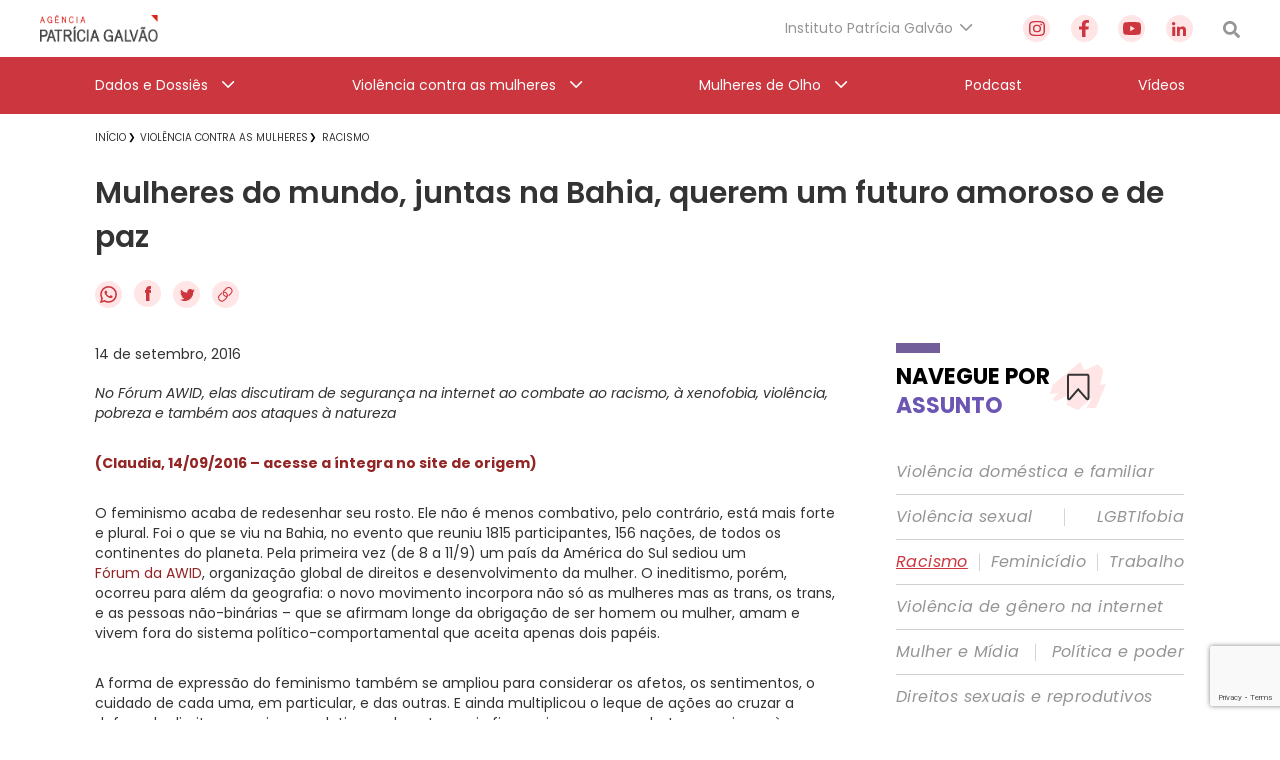

--- FILE ---
content_type: text/html; charset=utf-8
request_url: https://www.google.com/recaptcha/api2/anchor?ar=1&k=6Lc8caAUAAAAABNwSNV9v1kWA3x0SUHSKLrqLvqp&co=aHR0cHM6Ly9hZ2VuY2lhcGF0cmljaWFnYWx2YW8ub3JnLmJyOjQ0Mw..&hl=en&v=PoyoqOPhxBO7pBk68S4YbpHZ&size=invisible&anchor-ms=20000&execute-ms=30000&cb=35zad879f0hb
body_size: 48601
content:
<!DOCTYPE HTML><html dir="ltr" lang="en"><head><meta http-equiv="Content-Type" content="text/html; charset=UTF-8">
<meta http-equiv="X-UA-Compatible" content="IE=edge">
<title>reCAPTCHA</title>
<style type="text/css">
/* cyrillic-ext */
@font-face {
  font-family: 'Roboto';
  font-style: normal;
  font-weight: 400;
  font-stretch: 100%;
  src: url(//fonts.gstatic.com/s/roboto/v48/KFO7CnqEu92Fr1ME7kSn66aGLdTylUAMa3GUBHMdazTgWw.woff2) format('woff2');
  unicode-range: U+0460-052F, U+1C80-1C8A, U+20B4, U+2DE0-2DFF, U+A640-A69F, U+FE2E-FE2F;
}
/* cyrillic */
@font-face {
  font-family: 'Roboto';
  font-style: normal;
  font-weight: 400;
  font-stretch: 100%;
  src: url(//fonts.gstatic.com/s/roboto/v48/KFO7CnqEu92Fr1ME7kSn66aGLdTylUAMa3iUBHMdazTgWw.woff2) format('woff2');
  unicode-range: U+0301, U+0400-045F, U+0490-0491, U+04B0-04B1, U+2116;
}
/* greek-ext */
@font-face {
  font-family: 'Roboto';
  font-style: normal;
  font-weight: 400;
  font-stretch: 100%;
  src: url(//fonts.gstatic.com/s/roboto/v48/KFO7CnqEu92Fr1ME7kSn66aGLdTylUAMa3CUBHMdazTgWw.woff2) format('woff2');
  unicode-range: U+1F00-1FFF;
}
/* greek */
@font-face {
  font-family: 'Roboto';
  font-style: normal;
  font-weight: 400;
  font-stretch: 100%;
  src: url(//fonts.gstatic.com/s/roboto/v48/KFO7CnqEu92Fr1ME7kSn66aGLdTylUAMa3-UBHMdazTgWw.woff2) format('woff2');
  unicode-range: U+0370-0377, U+037A-037F, U+0384-038A, U+038C, U+038E-03A1, U+03A3-03FF;
}
/* math */
@font-face {
  font-family: 'Roboto';
  font-style: normal;
  font-weight: 400;
  font-stretch: 100%;
  src: url(//fonts.gstatic.com/s/roboto/v48/KFO7CnqEu92Fr1ME7kSn66aGLdTylUAMawCUBHMdazTgWw.woff2) format('woff2');
  unicode-range: U+0302-0303, U+0305, U+0307-0308, U+0310, U+0312, U+0315, U+031A, U+0326-0327, U+032C, U+032F-0330, U+0332-0333, U+0338, U+033A, U+0346, U+034D, U+0391-03A1, U+03A3-03A9, U+03B1-03C9, U+03D1, U+03D5-03D6, U+03F0-03F1, U+03F4-03F5, U+2016-2017, U+2034-2038, U+203C, U+2040, U+2043, U+2047, U+2050, U+2057, U+205F, U+2070-2071, U+2074-208E, U+2090-209C, U+20D0-20DC, U+20E1, U+20E5-20EF, U+2100-2112, U+2114-2115, U+2117-2121, U+2123-214F, U+2190, U+2192, U+2194-21AE, U+21B0-21E5, U+21F1-21F2, U+21F4-2211, U+2213-2214, U+2216-22FF, U+2308-230B, U+2310, U+2319, U+231C-2321, U+2336-237A, U+237C, U+2395, U+239B-23B7, U+23D0, U+23DC-23E1, U+2474-2475, U+25AF, U+25B3, U+25B7, U+25BD, U+25C1, U+25CA, U+25CC, U+25FB, U+266D-266F, U+27C0-27FF, U+2900-2AFF, U+2B0E-2B11, U+2B30-2B4C, U+2BFE, U+3030, U+FF5B, U+FF5D, U+1D400-1D7FF, U+1EE00-1EEFF;
}
/* symbols */
@font-face {
  font-family: 'Roboto';
  font-style: normal;
  font-weight: 400;
  font-stretch: 100%;
  src: url(//fonts.gstatic.com/s/roboto/v48/KFO7CnqEu92Fr1ME7kSn66aGLdTylUAMaxKUBHMdazTgWw.woff2) format('woff2');
  unicode-range: U+0001-000C, U+000E-001F, U+007F-009F, U+20DD-20E0, U+20E2-20E4, U+2150-218F, U+2190, U+2192, U+2194-2199, U+21AF, U+21E6-21F0, U+21F3, U+2218-2219, U+2299, U+22C4-22C6, U+2300-243F, U+2440-244A, U+2460-24FF, U+25A0-27BF, U+2800-28FF, U+2921-2922, U+2981, U+29BF, U+29EB, U+2B00-2BFF, U+4DC0-4DFF, U+FFF9-FFFB, U+10140-1018E, U+10190-1019C, U+101A0, U+101D0-101FD, U+102E0-102FB, U+10E60-10E7E, U+1D2C0-1D2D3, U+1D2E0-1D37F, U+1F000-1F0FF, U+1F100-1F1AD, U+1F1E6-1F1FF, U+1F30D-1F30F, U+1F315, U+1F31C, U+1F31E, U+1F320-1F32C, U+1F336, U+1F378, U+1F37D, U+1F382, U+1F393-1F39F, U+1F3A7-1F3A8, U+1F3AC-1F3AF, U+1F3C2, U+1F3C4-1F3C6, U+1F3CA-1F3CE, U+1F3D4-1F3E0, U+1F3ED, U+1F3F1-1F3F3, U+1F3F5-1F3F7, U+1F408, U+1F415, U+1F41F, U+1F426, U+1F43F, U+1F441-1F442, U+1F444, U+1F446-1F449, U+1F44C-1F44E, U+1F453, U+1F46A, U+1F47D, U+1F4A3, U+1F4B0, U+1F4B3, U+1F4B9, U+1F4BB, U+1F4BF, U+1F4C8-1F4CB, U+1F4D6, U+1F4DA, U+1F4DF, U+1F4E3-1F4E6, U+1F4EA-1F4ED, U+1F4F7, U+1F4F9-1F4FB, U+1F4FD-1F4FE, U+1F503, U+1F507-1F50B, U+1F50D, U+1F512-1F513, U+1F53E-1F54A, U+1F54F-1F5FA, U+1F610, U+1F650-1F67F, U+1F687, U+1F68D, U+1F691, U+1F694, U+1F698, U+1F6AD, U+1F6B2, U+1F6B9-1F6BA, U+1F6BC, U+1F6C6-1F6CF, U+1F6D3-1F6D7, U+1F6E0-1F6EA, U+1F6F0-1F6F3, U+1F6F7-1F6FC, U+1F700-1F7FF, U+1F800-1F80B, U+1F810-1F847, U+1F850-1F859, U+1F860-1F887, U+1F890-1F8AD, U+1F8B0-1F8BB, U+1F8C0-1F8C1, U+1F900-1F90B, U+1F93B, U+1F946, U+1F984, U+1F996, U+1F9E9, U+1FA00-1FA6F, U+1FA70-1FA7C, U+1FA80-1FA89, U+1FA8F-1FAC6, U+1FACE-1FADC, U+1FADF-1FAE9, U+1FAF0-1FAF8, U+1FB00-1FBFF;
}
/* vietnamese */
@font-face {
  font-family: 'Roboto';
  font-style: normal;
  font-weight: 400;
  font-stretch: 100%;
  src: url(//fonts.gstatic.com/s/roboto/v48/KFO7CnqEu92Fr1ME7kSn66aGLdTylUAMa3OUBHMdazTgWw.woff2) format('woff2');
  unicode-range: U+0102-0103, U+0110-0111, U+0128-0129, U+0168-0169, U+01A0-01A1, U+01AF-01B0, U+0300-0301, U+0303-0304, U+0308-0309, U+0323, U+0329, U+1EA0-1EF9, U+20AB;
}
/* latin-ext */
@font-face {
  font-family: 'Roboto';
  font-style: normal;
  font-weight: 400;
  font-stretch: 100%;
  src: url(//fonts.gstatic.com/s/roboto/v48/KFO7CnqEu92Fr1ME7kSn66aGLdTylUAMa3KUBHMdazTgWw.woff2) format('woff2');
  unicode-range: U+0100-02BA, U+02BD-02C5, U+02C7-02CC, U+02CE-02D7, U+02DD-02FF, U+0304, U+0308, U+0329, U+1D00-1DBF, U+1E00-1E9F, U+1EF2-1EFF, U+2020, U+20A0-20AB, U+20AD-20C0, U+2113, U+2C60-2C7F, U+A720-A7FF;
}
/* latin */
@font-face {
  font-family: 'Roboto';
  font-style: normal;
  font-weight: 400;
  font-stretch: 100%;
  src: url(//fonts.gstatic.com/s/roboto/v48/KFO7CnqEu92Fr1ME7kSn66aGLdTylUAMa3yUBHMdazQ.woff2) format('woff2');
  unicode-range: U+0000-00FF, U+0131, U+0152-0153, U+02BB-02BC, U+02C6, U+02DA, U+02DC, U+0304, U+0308, U+0329, U+2000-206F, U+20AC, U+2122, U+2191, U+2193, U+2212, U+2215, U+FEFF, U+FFFD;
}
/* cyrillic-ext */
@font-face {
  font-family: 'Roboto';
  font-style: normal;
  font-weight: 500;
  font-stretch: 100%;
  src: url(//fonts.gstatic.com/s/roboto/v48/KFO7CnqEu92Fr1ME7kSn66aGLdTylUAMa3GUBHMdazTgWw.woff2) format('woff2');
  unicode-range: U+0460-052F, U+1C80-1C8A, U+20B4, U+2DE0-2DFF, U+A640-A69F, U+FE2E-FE2F;
}
/* cyrillic */
@font-face {
  font-family: 'Roboto';
  font-style: normal;
  font-weight: 500;
  font-stretch: 100%;
  src: url(//fonts.gstatic.com/s/roboto/v48/KFO7CnqEu92Fr1ME7kSn66aGLdTylUAMa3iUBHMdazTgWw.woff2) format('woff2');
  unicode-range: U+0301, U+0400-045F, U+0490-0491, U+04B0-04B1, U+2116;
}
/* greek-ext */
@font-face {
  font-family: 'Roboto';
  font-style: normal;
  font-weight: 500;
  font-stretch: 100%;
  src: url(//fonts.gstatic.com/s/roboto/v48/KFO7CnqEu92Fr1ME7kSn66aGLdTylUAMa3CUBHMdazTgWw.woff2) format('woff2');
  unicode-range: U+1F00-1FFF;
}
/* greek */
@font-face {
  font-family: 'Roboto';
  font-style: normal;
  font-weight: 500;
  font-stretch: 100%;
  src: url(//fonts.gstatic.com/s/roboto/v48/KFO7CnqEu92Fr1ME7kSn66aGLdTylUAMa3-UBHMdazTgWw.woff2) format('woff2');
  unicode-range: U+0370-0377, U+037A-037F, U+0384-038A, U+038C, U+038E-03A1, U+03A3-03FF;
}
/* math */
@font-face {
  font-family: 'Roboto';
  font-style: normal;
  font-weight: 500;
  font-stretch: 100%;
  src: url(//fonts.gstatic.com/s/roboto/v48/KFO7CnqEu92Fr1ME7kSn66aGLdTylUAMawCUBHMdazTgWw.woff2) format('woff2');
  unicode-range: U+0302-0303, U+0305, U+0307-0308, U+0310, U+0312, U+0315, U+031A, U+0326-0327, U+032C, U+032F-0330, U+0332-0333, U+0338, U+033A, U+0346, U+034D, U+0391-03A1, U+03A3-03A9, U+03B1-03C9, U+03D1, U+03D5-03D6, U+03F0-03F1, U+03F4-03F5, U+2016-2017, U+2034-2038, U+203C, U+2040, U+2043, U+2047, U+2050, U+2057, U+205F, U+2070-2071, U+2074-208E, U+2090-209C, U+20D0-20DC, U+20E1, U+20E5-20EF, U+2100-2112, U+2114-2115, U+2117-2121, U+2123-214F, U+2190, U+2192, U+2194-21AE, U+21B0-21E5, U+21F1-21F2, U+21F4-2211, U+2213-2214, U+2216-22FF, U+2308-230B, U+2310, U+2319, U+231C-2321, U+2336-237A, U+237C, U+2395, U+239B-23B7, U+23D0, U+23DC-23E1, U+2474-2475, U+25AF, U+25B3, U+25B7, U+25BD, U+25C1, U+25CA, U+25CC, U+25FB, U+266D-266F, U+27C0-27FF, U+2900-2AFF, U+2B0E-2B11, U+2B30-2B4C, U+2BFE, U+3030, U+FF5B, U+FF5D, U+1D400-1D7FF, U+1EE00-1EEFF;
}
/* symbols */
@font-face {
  font-family: 'Roboto';
  font-style: normal;
  font-weight: 500;
  font-stretch: 100%;
  src: url(//fonts.gstatic.com/s/roboto/v48/KFO7CnqEu92Fr1ME7kSn66aGLdTylUAMaxKUBHMdazTgWw.woff2) format('woff2');
  unicode-range: U+0001-000C, U+000E-001F, U+007F-009F, U+20DD-20E0, U+20E2-20E4, U+2150-218F, U+2190, U+2192, U+2194-2199, U+21AF, U+21E6-21F0, U+21F3, U+2218-2219, U+2299, U+22C4-22C6, U+2300-243F, U+2440-244A, U+2460-24FF, U+25A0-27BF, U+2800-28FF, U+2921-2922, U+2981, U+29BF, U+29EB, U+2B00-2BFF, U+4DC0-4DFF, U+FFF9-FFFB, U+10140-1018E, U+10190-1019C, U+101A0, U+101D0-101FD, U+102E0-102FB, U+10E60-10E7E, U+1D2C0-1D2D3, U+1D2E0-1D37F, U+1F000-1F0FF, U+1F100-1F1AD, U+1F1E6-1F1FF, U+1F30D-1F30F, U+1F315, U+1F31C, U+1F31E, U+1F320-1F32C, U+1F336, U+1F378, U+1F37D, U+1F382, U+1F393-1F39F, U+1F3A7-1F3A8, U+1F3AC-1F3AF, U+1F3C2, U+1F3C4-1F3C6, U+1F3CA-1F3CE, U+1F3D4-1F3E0, U+1F3ED, U+1F3F1-1F3F3, U+1F3F5-1F3F7, U+1F408, U+1F415, U+1F41F, U+1F426, U+1F43F, U+1F441-1F442, U+1F444, U+1F446-1F449, U+1F44C-1F44E, U+1F453, U+1F46A, U+1F47D, U+1F4A3, U+1F4B0, U+1F4B3, U+1F4B9, U+1F4BB, U+1F4BF, U+1F4C8-1F4CB, U+1F4D6, U+1F4DA, U+1F4DF, U+1F4E3-1F4E6, U+1F4EA-1F4ED, U+1F4F7, U+1F4F9-1F4FB, U+1F4FD-1F4FE, U+1F503, U+1F507-1F50B, U+1F50D, U+1F512-1F513, U+1F53E-1F54A, U+1F54F-1F5FA, U+1F610, U+1F650-1F67F, U+1F687, U+1F68D, U+1F691, U+1F694, U+1F698, U+1F6AD, U+1F6B2, U+1F6B9-1F6BA, U+1F6BC, U+1F6C6-1F6CF, U+1F6D3-1F6D7, U+1F6E0-1F6EA, U+1F6F0-1F6F3, U+1F6F7-1F6FC, U+1F700-1F7FF, U+1F800-1F80B, U+1F810-1F847, U+1F850-1F859, U+1F860-1F887, U+1F890-1F8AD, U+1F8B0-1F8BB, U+1F8C0-1F8C1, U+1F900-1F90B, U+1F93B, U+1F946, U+1F984, U+1F996, U+1F9E9, U+1FA00-1FA6F, U+1FA70-1FA7C, U+1FA80-1FA89, U+1FA8F-1FAC6, U+1FACE-1FADC, U+1FADF-1FAE9, U+1FAF0-1FAF8, U+1FB00-1FBFF;
}
/* vietnamese */
@font-face {
  font-family: 'Roboto';
  font-style: normal;
  font-weight: 500;
  font-stretch: 100%;
  src: url(//fonts.gstatic.com/s/roboto/v48/KFO7CnqEu92Fr1ME7kSn66aGLdTylUAMa3OUBHMdazTgWw.woff2) format('woff2');
  unicode-range: U+0102-0103, U+0110-0111, U+0128-0129, U+0168-0169, U+01A0-01A1, U+01AF-01B0, U+0300-0301, U+0303-0304, U+0308-0309, U+0323, U+0329, U+1EA0-1EF9, U+20AB;
}
/* latin-ext */
@font-face {
  font-family: 'Roboto';
  font-style: normal;
  font-weight: 500;
  font-stretch: 100%;
  src: url(//fonts.gstatic.com/s/roboto/v48/KFO7CnqEu92Fr1ME7kSn66aGLdTylUAMa3KUBHMdazTgWw.woff2) format('woff2');
  unicode-range: U+0100-02BA, U+02BD-02C5, U+02C7-02CC, U+02CE-02D7, U+02DD-02FF, U+0304, U+0308, U+0329, U+1D00-1DBF, U+1E00-1E9F, U+1EF2-1EFF, U+2020, U+20A0-20AB, U+20AD-20C0, U+2113, U+2C60-2C7F, U+A720-A7FF;
}
/* latin */
@font-face {
  font-family: 'Roboto';
  font-style: normal;
  font-weight: 500;
  font-stretch: 100%;
  src: url(//fonts.gstatic.com/s/roboto/v48/KFO7CnqEu92Fr1ME7kSn66aGLdTylUAMa3yUBHMdazQ.woff2) format('woff2');
  unicode-range: U+0000-00FF, U+0131, U+0152-0153, U+02BB-02BC, U+02C6, U+02DA, U+02DC, U+0304, U+0308, U+0329, U+2000-206F, U+20AC, U+2122, U+2191, U+2193, U+2212, U+2215, U+FEFF, U+FFFD;
}
/* cyrillic-ext */
@font-face {
  font-family: 'Roboto';
  font-style: normal;
  font-weight: 900;
  font-stretch: 100%;
  src: url(//fonts.gstatic.com/s/roboto/v48/KFO7CnqEu92Fr1ME7kSn66aGLdTylUAMa3GUBHMdazTgWw.woff2) format('woff2');
  unicode-range: U+0460-052F, U+1C80-1C8A, U+20B4, U+2DE0-2DFF, U+A640-A69F, U+FE2E-FE2F;
}
/* cyrillic */
@font-face {
  font-family: 'Roboto';
  font-style: normal;
  font-weight: 900;
  font-stretch: 100%;
  src: url(//fonts.gstatic.com/s/roboto/v48/KFO7CnqEu92Fr1ME7kSn66aGLdTylUAMa3iUBHMdazTgWw.woff2) format('woff2');
  unicode-range: U+0301, U+0400-045F, U+0490-0491, U+04B0-04B1, U+2116;
}
/* greek-ext */
@font-face {
  font-family: 'Roboto';
  font-style: normal;
  font-weight: 900;
  font-stretch: 100%;
  src: url(//fonts.gstatic.com/s/roboto/v48/KFO7CnqEu92Fr1ME7kSn66aGLdTylUAMa3CUBHMdazTgWw.woff2) format('woff2');
  unicode-range: U+1F00-1FFF;
}
/* greek */
@font-face {
  font-family: 'Roboto';
  font-style: normal;
  font-weight: 900;
  font-stretch: 100%;
  src: url(//fonts.gstatic.com/s/roboto/v48/KFO7CnqEu92Fr1ME7kSn66aGLdTylUAMa3-UBHMdazTgWw.woff2) format('woff2');
  unicode-range: U+0370-0377, U+037A-037F, U+0384-038A, U+038C, U+038E-03A1, U+03A3-03FF;
}
/* math */
@font-face {
  font-family: 'Roboto';
  font-style: normal;
  font-weight: 900;
  font-stretch: 100%;
  src: url(//fonts.gstatic.com/s/roboto/v48/KFO7CnqEu92Fr1ME7kSn66aGLdTylUAMawCUBHMdazTgWw.woff2) format('woff2');
  unicode-range: U+0302-0303, U+0305, U+0307-0308, U+0310, U+0312, U+0315, U+031A, U+0326-0327, U+032C, U+032F-0330, U+0332-0333, U+0338, U+033A, U+0346, U+034D, U+0391-03A1, U+03A3-03A9, U+03B1-03C9, U+03D1, U+03D5-03D6, U+03F0-03F1, U+03F4-03F5, U+2016-2017, U+2034-2038, U+203C, U+2040, U+2043, U+2047, U+2050, U+2057, U+205F, U+2070-2071, U+2074-208E, U+2090-209C, U+20D0-20DC, U+20E1, U+20E5-20EF, U+2100-2112, U+2114-2115, U+2117-2121, U+2123-214F, U+2190, U+2192, U+2194-21AE, U+21B0-21E5, U+21F1-21F2, U+21F4-2211, U+2213-2214, U+2216-22FF, U+2308-230B, U+2310, U+2319, U+231C-2321, U+2336-237A, U+237C, U+2395, U+239B-23B7, U+23D0, U+23DC-23E1, U+2474-2475, U+25AF, U+25B3, U+25B7, U+25BD, U+25C1, U+25CA, U+25CC, U+25FB, U+266D-266F, U+27C0-27FF, U+2900-2AFF, U+2B0E-2B11, U+2B30-2B4C, U+2BFE, U+3030, U+FF5B, U+FF5D, U+1D400-1D7FF, U+1EE00-1EEFF;
}
/* symbols */
@font-face {
  font-family: 'Roboto';
  font-style: normal;
  font-weight: 900;
  font-stretch: 100%;
  src: url(//fonts.gstatic.com/s/roboto/v48/KFO7CnqEu92Fr1ME7kSn66aGLdTylUAMaxKUBHMdazTgWw.woff2) format('woff2');
  unicode-range: U+0001-000C, U+000E-001F, U+007F-009F, U+20DD-20E0, U+20E2-20E4, U+2150-218F, U+2190, U+2192, U+2194-2199, U+21AF, U+21E6-21F0, U+21F3, U+2218-2219, U+2299, U+22C4-22C6, U+2300-243F, U+2440-244A, U+2460-24FF, U+25A0-27BF, U+2800-28FF, U+2921-2922, U+2981, U+29BF, U+29EB, U+2B00-2BFF, U+4DC0-4DFF, U+FFF9-FFFB, U+10140-1018E, U+10190-1019C, U+101A0, U+101D0-101FD, U+102E0-102FB, U+10E60-10E7E, U+1D2C0-1D2D3, U+1D2E0-1D37F, U+1F000-1F0FF, U+1F100-1F1AD, U+1F1E6-1F1FF, U+1F30D-1F30F, U+1F315, U+1F31C, U+1F31E, U+1F320-1F32C, U+1F336, U+1F378, U+1F37D, U+1F382, U+1F393-1F39F, U+1F3A7-1F3A8, U+1F3AC-1F3AF, U+1F3C2, U+1F3C4-1F3C6, U+1F3CA-1F3CE, U+1F3D4-1F3E0, U+1F3ED, U+1F3F1-1F3F3, U+1F3F5-1F3F7, U+1F408, U+1F415, U+1F41F, U+1F426, U+1F43F, U+1F441-1F442, U+1F444, U+1F446-1F449, U+1F44C-1F44E, U+1F453, U+1F46A, U+1F47D, U+1F4A3, U+1F4B0, U+1F4B3, U+1F4B9, U+1F4BB, U+1F4BF, U+1F4C8-1F4CB, U+1F4D6, U+1F4DA, U+1F4DF, U+1F4E3-1F4E6, U+1F4EA-1F4ED, U+1F4F7, U+1F4F9-1F4FB, U+1F4FD-1F4FE, U+1F503, U+1F507-1F50B, U+1F50D, U+1F512-1F513, U+1F53E-1F54A, U+1F54F-1F5FA, U+1F610, U+1F650-1F67F, U+1F687, U+1F68D, U+1F691, U+1F694, U+1F698, U+1F6AD, U+1F6B2, U+1F6B9-1F6BA, U+1F6BC, U+1F6C6-1F6CF, U+1F6D3-1F6D7, U+1F6E0-1F6EA, U+1F6F0-1F6F3, U+1F6F7-1F6FC, U+1F700-1F7FF, U+1F800-1F80B, U+1F810-1F847, U+1F850-1F859, U+1F860-1F887, U+1F890-1F8AD, U+1F8B0-1F8BB, U+1F8C0-1F8C1, U+1F900-1F90B, U+1F93B, U+1F946, U+1F984, U+1F996, U+1F9E9, U+1FA00-1FA6F, U+1FA70-1FA7C, U+1FA80-1FA89, U+1FA8F-1FAC6, U+1FACE-1FADC, U+1FADF-1FAE9, U+1FAF0-1FAF8, U+1FB00-1FBFF;
}
/* vietnamese */
@font-face {
  font-family: 'Roboto';
  font-style: normal;
  font-weight: 900;
  font-stretch: 100%;
  src: url(//fonts.gstatic.com/s/roboto/v48/KFO7CnqEu92Fr1ME7kSn66aGLdTylUAMa3OUBHMdazTgWw.woff2) format('woff2');
  unicode-range: U+0102-0103, U+0110-0111, U+0128-0129, U+0168-0169, U+01A0-01A1, U+01AF-01B0, U+0300-0301, U+0303-0304, U+0308-0309, U+0323, U+0329, U+1EA0-1EF9, U+20AB;
}
/* latin-ext */
@font-face {
  font-family: 'Roboto';
  font-style: normal;
  font-weight: 900;
  font-stretch: 100%;
  src: url(//fonts.gstatic.com/s/roboto/v48/KFO7CnqEu92Fr1ME7kSn66aGLdTylUAMa3KUBHMdazTgWw.woff2) format('woff2');
  unicode-range: U+0100-02BA, U+02BD-02C5, U+02C7-02CC, U+02CE-02D7, U+02DD-02FF, U+0304, U+0308, U+0329, U+1D00-1DBF, U+1E00-1E9F, U+1EF2-1EFF, U+2020, U+20A0-20AB, U+20AD-20C0, U+2113, U+2C60-2C7F, U+A720-A7FF;
}
/* latin */
@font-face {
  font-family: 'Roboto';
  font-style: normal;
  font-weight: 900;
  font-stretch: 100%;
  src: url(//fonts.gstatic.com/s/roboto/v48/KFO7CnqEu92Fr1ME7kSn66aGLdTylUAMa3yUBHMdazQ.woff2) format('woff2');
  unicode-range: U+0000-00FF, U+0131, U+0152-0153, U+02BB-02BC, U+02C6, U+02DA, U+02DC, U+0304, U+0308, U+0329, U+2000-206F, U+20AC, U+2122, U+2191, U+2193, U+2212, U+2215, U+FEFF, U+FFFD;
}

</style>
<link rel="stylesheet" type="text/css" href="https://www.gstatic.com/recaptcha/releases/PoyoqOPhxBO7pBk68S4YbpHZ/styles__ltr.css">
<script nonce="2Ckd5ynOcXKgbjE_JGyPYQ" type="text/javascript">window['__recaptcha_api'] = 'https://www.google.com/recaptcha/api2/';</script>
<script type="text/javascript" src="https://www.gstatic.com/recaptcha/releases/PoyoqOPhxBO7pBk68S4YbpHZ/recaptcha__en.js" nonce="2Ckd5ynOcXKgbjE_JGyPYQ">
      
    </script></head>
<body><div id="rc-anchor-alert" class="rc-anchor-alert"></div>
<input type="hidden" id="recaptcha-token" value="[base64]">
<script type="text/javascript" nonce="2Ckd5ynOcXKgbjE_JGyPYQ">
      recaptcha.anchor.Main.init("[\x22ainput\x22,[\x22bgdata\x22,\x22\x22,\[base64]/[base64]/[base64]/[base64]/[base64]/[base64]/[base64]/[base64]/[base64]/[base64]\\u003d\x22,\[base64]\\u003d\\u003d\x22,\x22R3/CuMKmJ8KLfsKiI14Uwopcw4wcS8ODwrzCssOqwp5/[base64]/Csm7CqmNdwoE3R2gObcKewrrDp0nDojIHw7fCulnDtsOhX8KHwqNEwrvDucKRwpQpwrrCmsKCw4JAw5hgwqLDiMOQw7zCtyLDly/ChcOmfQLCuMKdBMOMwr/ColjDhcKGw5JdesKYw7EZK8O9a8KrwrYWM8KAw4rDlcOuVAfCtm/DsVAywrUAZlV+JRXDnWPCs8OQLz9Bw7E4wo17w7nDj8Kkw5k1PMKYw7pOwroHwrnChDvDu33CgcK2w6XDv2jCgMOawp7Crj3ChsOjQsKoLw7Cog7CkVfDkMOMNFROwoXDqcO6w6JSSANNwrfDq3fDpsK9ZTTCnsOIw7DCtsKhwo/CnsKrwoYswrvCrHnCsj3CrXnDo8K+OC/DpsK9CsOXXsOgG3Nrw4LCnUjDnhMBw6TCpsOmwpVsM8K8LxFbHMK8w6MwwqfClsO1NsKXcTRrwr/Du1rDiko4EDnDjMOIwq5bw4BcwonCgmnCucOvccOSwq4DHMOnDMKiw4TDpWENKsODQ2LCnhHDpT0kXMOiw6LDmH8iSMKkwr9AGcOmXBjChsKAIsKnbcOeCyjCk8OpC8OsJH0QaGLDpsKML8K7wpNpA0hCw5UNUsKnw7/DpcOiJsKdwqZhaU/DonPCiUtdIsKOMcOdw7jDhDvDpsKoEcOACEnCvcODCWUEeDDCuz/CisOgw4nDkzbDl09bw4x6RQg9AmVoacK7wpDDgA/CghvDpMOGw6cGwpBvwp4PX8K7YcOUw7V/DQYDfF7Dsm4FbsObwoxDwr/CisONSsKdwr/Cs8ORwoPCmcOfPsKJwo9QTMOJwrPCnsOwwrDDu8Odw6s2OsKQbsOEw67DocKPw5l6woLDgMO7SRQ8EzpYw7Z/RnwNw7gTw6cUS0TCnMKzw7Jjwo9BSg7CjMOAQzPCgwIKwonCvsK7fR7DiToAwpbDu8K5w4zDq8Kmwo8Cwo55BkQoE8Omw7vDqS7Cj2NsTTPDqsOXbsOCwr7DoMK+w7TCqMK0w5jCiQBRwpFGD8KUWsOEw5fCoVoFwq8aZsK0J8O/[base64]/[base64]/DhcKXWsKhw73Dmhs4w7NqKDAMw5vDjMKRw5rDvsKFdW3DokvCvcKkaScyYlvDo8K0GsO0aUhSNAweBn3DpMOVFTlVSFtAwpDDkBTCs8Kgw7x7w4zChxcSwoMYwpJadXDDssOZLMO0wr3CuMK0dsO5dMK0MxV9BiN/KwtWwqzCml7CkFY2DgHDo8K4Ak/[base64]/CosKLwqHDmGoywrvCt8OnRzYZwo8dMcKadMKxQ3fCu8KVwr8VNnzDh8ODFcK4wo5gwrfDtz/[base64]/DuwzCn8Onw6DDm1TCqcKcwqoeKlDCmcKQIcKAWW55w7d9worCmsKHwojCkcKNw6VeWsKZwqA8f8OXYn4hMTPCr2XCuinDsMKewqfCqcKPwqLCix0dHsOYbzLDhcKHwpZcP2jDp1vDkF7DtsKfwofDqsOxwq5VDlHClB/[base64]/[base64]/wrLChcOCSj4UTnl9IcOLVcO8GlTDty8xQ8OhGsObQwZnw4zDrsOCX8OCw7gcKUjDjTohaWXCu8OTwr/Dr37DgFjDoBzDvcOVSU5FC8KVFhFnwr9EwrvDoMOGLcK/FcKkIH5DwqvCp1dWPMKNw4PDgsKHL8KywonDosO/fFkPDcOzGsOqwonCvi7DjsK2emjCvMO7FyjDhcOAUwYywodOwogGwpnCnn/DucOlw40QQcOHC8O9M8KIZMOdEsOfQMKVMsKowo00w5E+wpYwwqFaVMK7I0XDtMK2eTceZScrGMOrc8O1QsKrwo4XHELCnS/ChAbCgcK/w4IlHEvCr8KLwqnClMOywrnCi8OVw7dHVsK8FTAAw4rCjMKzVlbClX1jNsKKDVrCpcKXwrY/SsK+woE3woPDnMO/PUsRwpnCpsO6CkQcwo3DqF3DoWbDlMO3CMOCFi8dw7/DpH7DryLDigtgw7BxJcOZwq3DkShAwqk6w50FGMOXwoouQj3DgiLCiMKgw5QId8Kww5pAw6tEwqhiw7JSw64dw6nCqMK/DnfCllB5w5Nywp3DrkbDtXA4w6BYwo5ww6oIwqrCpTwvScKvQsOtw43ChcOpwq9Fwq/DvcONwq/Cr3xtwpUfw6PDoDDDoCzCkUjChCPCi8Okw7TCgsOYf1Eawrk5wp/Cnm7CiMKtw6PDt0BXC2fDjsOeZFgFPMKia1oewpzDhSDCn8KYH3bCr8O4d8KJw7fCj8Otw6vDvcKwwrvCpmFuwocnBcKGw403wrdWw4bCniTDgMKaUiDCssOTW27DgMOGUXB8KMO4d8K2wrfCjsOAw5nDuVo+AVTDrcKiwo4gwrPDu1/DqMKowrLCpMORwoMQwqXDq8KqbX7Djw5+UAzDrGgGw7FhPw7DmCnCh8OtYwHDssOaw5YVC31AI8OtdsKcwozDlcOMwqvCoGNeQBPCg8KjFsK/[base64]/w7x/w4/[base64]/CsTNkBmd6FhTDp8OVBRYnwovCqk/Cp1/[base64]/w4MIaX/Cu8K0wprCusKnCAl+RcKZQWEkwqZAUcK9YcOOf8Kgwotbw4jCi8KDw4x+w4B1R8KAw5vChGfDszhBwqbCg8K5AcKfwp9CN0DCgCfCu8OMAsOcJsOkGSDCvUhkS8Kvw7zDvsOIwpNVw5TCmsKOO8OKGl5nGMKGLTV3bm/[base64]/Cr15OAlc/w7DDkAZZwrNnwr9Ww7ZlfsKJw6LDql/DqcORw4PDp8Oiw6RRLMO3wrcow7IMwrIcccO8EMO0w4TDu8KTw7DCgUzCgsOiw4HDhcKEw6V6WnQRwrnCoxTDk8KNXl16e8OdaRZKw4XDvcO0wpzDsAtBwpIWw6pvw5zDgMKHGgoJw6XDiMO+e8OAw5VmDHHCo8OJNgsfwqhSe8KpwrHDr2rCjQ/CtcOlHGrDhMOawrTCp8OCOTHCtMOWw6VcQ2PCicKkwp9xwprCkVxuT2bCgTfCvsOORSnCh8KYc1B7P8KoMsKqK8Ofwqctw57Cth5/[base64]/wqfCoSvDuMO+L8Oqd8O4wp/CjTBwMiVcXz/CpkfDtA3DiFXCpXlueQB7N8KeAT3DmXjChW/[base64]/Dv0k5QXolwocUYsK5w5vCjMOGJ1lhw7ETOcOmeR3DkcK7wptrPcO+cFvDhMKzBMKUD0gtU8KoKi0ZCSwywoTDoMOPbsKIwqN4W1vCvDjCssOkUDo4w54zAsO/[base64]/[base64]/DrMOVw758FMO3X8OMw6nCtm9CIRjDngLCv3PDg8KzXMO0CQcDw5B5DHvCh8KnK8K+w4clw7oMw5o8wpLDhMKQwrbDmF8UK1/Di8Oxw4jDh8OrwrrDkgJJwrx2w7fDuVnCqcO/d8OiwpbDv8KsA8O3DCBuEMKow4vDgxTDk8ODXsOSw5B5wpMmwqvDp8Ohwr7Do3rCmsKeEcK1wrXDtsOfRcK3w50Dwrk4w69mFsKNwoxIw6g/cHjCr1rDt8O0UsOPw4LDql3DoTsATGTDqcOVw7bDpcOgw5bCnsOIw5nDpzvCnE1hwr1Mwo/[base64]/IsKtTDBIa2DDk8K/SVtqw5TCtFfCjcK4eljDq8KvNC1sw6tQw4wpw7Qpw4w0T8OsN1jDjMKaNMOnBmtZwqLDtArCkMOBw7Vyw7o+UcOHw4FFw6ddwoTDvsO3wqEyCUt9w6jDlsKcf8KKTzHCnzIVwr/[base64]/CsVXCinbDuCjDpMK2aMOZU8KvAcKmPsOuw5t2w63Ch8KpwrXChsOww4DCrcOIVHg1w6BccsO0GyjDmMKuUHbDu34YVcK4CcK5LsKGw4dxw4oXwpkCw6ZGCUQbfSnCh0sRwoLDvcKqVwbDrijDosOywqliwpbDuFbDrsOdDMOEERwIIMOESMKrOwnDtn/CtGtKeMOcw7/DmMKIwqfDrDLDscOUworDpEDDqzNMw6YJw7o8wotRw5rDhMKOw7PDk8OMwrMieT0sdnXCssO3wogIasKXUkcaw7gdw5vCosKywoI+w7Ffw7PCqsOXw4HCjcO/w6whAFnDvRXCsFkywosDw4xtwpXDpHgbwpgfZcKJf8O9wprCniRSesKkEsOnwrY+w5hfwqUuwrvDh2cFw7AyCjcYMMO2fMKBwojDl1s4YMOsAGxuCGxfETxmwr3Cl8Kxw6oNw7JlUy1MTMKHw6lxw4s6w5/CogNvwq/CmkVfw73CnCYFWFIyLVlvZgwVw6crCcOsWMKrC03DunnDj8OXw5M4E27Dg1R/w6zCl8K3wrnCqMKXw5PDgcKLw6wlw7PCvWnChsKpTcKYwoZtw4sAw4RQB8OAQEzDvhlvw4zCtcK6RFzCoAF7wr0OKMOyw6rDmlbCqMKgdwjDhsKGWnPDvsOEYQDCi2fDuTx4bsKNw4F6w6HDk3HCqsK5wqDDtsKoe8OawpNGwqnDssKOwrJJw6HCssKxdMKbw7suSMK/[base64]/CuynDsxrDnsKxJ8KtwoR3f8OdfcOvRQPDgMORwp/DumtBwojDpsK8dTfDkcKDwo7CrinDnMKbZG8Bw6xhJsObwqVjw5PDmhrDmysSW8OrwoUFE8OpY0XCgDJcw7HCvcOWC8K2wofCl3zDhsO3OhTCkSzDsMO8GsKeUsO6wo/[base64]/Cr1DDmTfClcOuUXBqEyzCqWsuwr8FYQLDvsKkYAY8GsKfw69xw5vCrFvDqsKlwrBpwpnDrMOzwo1EIcOZwo4kw4DCp8OwfmLClCvDnMOMwrJkWCvDmcOnHw7CisKaRcOYZnptVMKkw5HDg8KpZg7Ci8KHwpN3YlnDiMK2NS/CvcOiZQrCr8OEwoVBwpzCkFfDhCdZw60bHcOvw6Zvw4h+CsOde1QTSk88FMOySWBOZsOfwp4WfGTChUrCkxpcSAgSwrbCrcKYYMOCw6dKE8O8wqACf0vDiUDCoTdIwpBBwqLCkg/[base64]/Do3/CjgHDgsKrYMKswpzCoSwnw5rCp8K2TMKeM8OFwpBMOMOLG3knGcObw5hlAyBrK8OJw4QSNTpJw6HDkhkdw5jDlsKVD8OzZSXDujgTH2fDlD8FZMKrVsOjN8O8w6HDu8KHIR0/R8OrXBTDjMK5wrJJYxAwFsOrDzN8w6vDiMKZY8O3MsKHwrnDrcOxLcK+a8Kiw4TCuMOkwrp3w7XChXYPZV1uVcKCA8KjeEfCkMOXw5BBXz4sw7vDlsKhGMK/[base64]/[base64]/A8K0w73CicKKw4NKw5M8csKmF8Oewoh1wp/Dp8K5FUZ2N2PDrcOOw5lyTcOgwq/[base64]/[base64]/DphXDtsOXIMO9woUtw5ZdZsOIw60OL8OOwqYBIzLDkMKmbcOPw4LDhsOFwo/ClmTDtMOFwogmBsOcVsOzbQDCnWrDhMKeNG3DgsKEI8KkEEbDk8KKHxg2w7DDscK2JMOQGm/CvD/DusKfwrjDv3c4U3MZwrcuwrsOw6nCpBzDjcKtwq3CmzgXGDs/woEfFCdgZz7CvMOpMMKcFWBBOTLDp8KvOH3DvcKxe2LDqMOEK8OVwpYnwrIuVBvCvsKuw6LCuMOCw43CvsOnwqjCtMKFwp3ChsOqS8OMYSzDsWjDkMOsfMO+w7YlaSxDOQTDojcQXU/CqjULw4U2OlZ/aMKhwpjDpsK6wpLCqG/DpF7Cs35zHcOwUMKIwqtqZlnCuFt9w4ZUwoTDtRxxwqTCjA3DlnwZGjnDoTrDsh14w5lzYMK9KsORDkXDoMOSwpzCncKfwoXDnMOyAMKpSsOawpokwrHDr8KdwoA7woTDosOTKlnCpTEbwp/DkxDCnUbCpsKNw6AbwoTCvDvClCBMFcO1wqrCgcOQNFvCicO0wrsUw7bCpT3CicODQ8Owwq/[base64]/w5UOdsK5wpNQUsKWwoDCrXpQWntvQS4TFsOfw4/DmsK2G8K6w7FEwpzCgGHCtXUPw5HCuifCtcKEwqxAw7PDvgnDrXxXwqYww7PDsSs0woJ7w4LCikjCuwgINl5EFHtZwp/CnMKKC8KrZjYqa8OlwrLDhcOjw4XCi8OwwpMHGCHDtB8Jw6gJQ8OawozDgVfCnsK2w6cJw4TCssKkfgbCisKpw6rDv20NOlDCp8O/[base64]/w44cFxPDlVInwqYcw5HCsT5NcsKedyx4wrZ7K8O7w7k+w7bCowoIwpHDhcOjHBDDrgbDvHpawoAmK8Kyw6kawq/CmcOYw5TCnhZsTcKnCsOXGynCuA3DhMKHwog5QMOhw4MtU8OSw7MdwqB/AcONHG/DkU3DrcKAAAFKw6YwB3PCnSE1w5/CiMOiQ8ONSsOif8Oew5XCtsOMwppQw7pcQB/DtEIgEEhvw6ckd8O6woMEwoPCkQNdCcOLOGFrRcOfwqrDhgtXwp9tFFDDtXXDhFHCi07DkcK5TsKXwpYRHQJhw7B6w5ZJw4JFZVnCuMKCbQ/DlxsYC8KKw7/CljdHTVDDvSfCpcKuwpQgwocKL2lYW8KhwrNzw5dUw7V+Lg00ZMOLwoESw6nDksOzcsOMIkMkRMOOJU56TB7CksOIOcOyQsO0fcK0w4rCrcO6w5Iuw6APw7TCqGphfx1PwpjDkcO8wocKw5dwS1AywozDkHnDrsKxPm7CosKowrLCoj/[base64]/DpX5oDHnCp1rDhsKgYn/DqsO1YitCYsOMw58iPBnCglvCvSHDuMKADE7DtMORwqYFBxsZLWXDhRvCr8OTJR9pw4ZwDijCssK9w6lRw7MXZMKZw7M+wpTDncOGw5wXd3x+T1DDvsKCFQ/CpMKPw7HCuMKzwo4eBMO0UHNAUgXDlMKFw6pNG0XCksKGwop2RhVOwoEQJxnDiQvChVkXw5fDrnXCpsKNFsKFw5Ugw4sRBx8GQAhPw6vDtgtQw63CoR7Cvx14SxnCtsOAT0LCvsOHR8O/wp4yw4PCsWdjwrg2w6pCwrvChsOfdH3Cq8K4w7LDvjHChcKKwojDnsKOA8KUw73DlmcEDsOQw75FNF4PwrzDtTPDmTknCx3Dlg/[base64]/[base64]/CvGDCvMKGwqbDl2nDsyoCWUYLw4wVLMOvBsKjw4JOw64ywrTDlcODw4Mtw6nDiXMLw6kTY8KuOD3Dnx9ewrdcw7IoFQXDtlAgwpMRaMO9woQJCMOvwpwOw7wLd8KMQEAsKcKHRsK1el8ow61MZD/Du8OxEsO1w4vCgQXCuEXChMOew4jDoHNoZMOAw6vCrMOrQ8OvwqphwqPDu8OOWMK4VsOWw6DDs8OcOFA5wpw6KcKBCMOyw5HDvMKdDB5ZVcKOSMOuw4BVw6nDiMOiecO/[base64]/DnsKLTMKzNMKqw7h7MSh1UMOkbUwwwqErGkAhwqkRwrd2ZT8BFSh6wpfDmyTDr1jDpMO/wrISwpfCuyXCmcOrQ1PCoGNnwr3CrjBAYDHDpjFIw6TDo3A9wo7CmMOrw6DDlTrCizjCr3tZQzo4w5DCqiMEwrnCkMO5wojDmEMnwpoFPiPCthdIwpHDtsOqHw/[base64]/Cnj/[base64]/[base64]/cU8gCh9lwpV/cxpYw7LCkihDaEvDrX/[base64]/JsKjMVvDq1rDl8KXwowuw5ZjwrrCp2c7SFvCtcK2wrjDlsOvw6LClwgZNmMOw6kHw6zCs0NSEVPCgWbDsMOUw4TCjSnCpMOHVFDCksK9H0rDjsO5w4sfIsORw7PDgEbDvMO8b8KFdMOIwqjDoknCiMK/HsOuw7HDii9xw5cRUMKHwo7DkgArwrQAworCuFjDlgICw6zCiEnDpxBQPcKuIzDCuEZ6f8KlL2g0KMKDEsOabi/Cki3DpcO2a2daw5l0wrFIGcKRw6PCusKGFWbCsMOJwrcJw6EPw5phZhXCrcOawqIywpHDkg/DtxXCvsO3LMKGTxVhURF2w6rDpjdvw4PDvMK5wrLDqjhpEEnCvMOhPMKGwr5ZbWQebsKlNcOOGSRgTn7DkMO5a31lwo1ewoE7EcKVw47DnsOmE8OQw64RT8KAwozCsn3Dlj5rOlx6AsOew5E9w7JZZmsQw5HDuWvDisO9CsOvQCHCjMKSw4gBw5UzX8OKI1zDu1/DtsOgwqtXbMKLUFUuw7/[base64]/DrMKxP8KCw7M8eFwDBH3DmMKjOsKNwqvDoEDDgsKMwoLCo8KSwp7DsAYLCz/[base64]/wovCjH1awohTw4huwonCssOhaMK1L3/DtMOYw5nDvcOVL8KiRw3DjShsQcKLFiljw4vDpg/DvcKCwpxIMDA+w5ojw6rCnMOxwpTDqcKVwqsxKMKFw7VIwqvDtcOyDsKMwrUbUFDCpE/CgsOBw7nCvAoJw61Bb8OmwoPDmsKBe8OKw6FNw6/Ci052LSwNGCw2PHvCu8OVwrwAWkPDl8OwHSLCsW9RwqTDpsKFwofDhcKuZR99KjxrMlBKW2vDocO6Ag0Bwq3DvVfDtsOoOXxQw54Nw4oAw4bClcKkwoRAQ14NWsOzfXYUwogpIMKPe0fCpcOJw6ZKwqTDn8K1asK/wpfCqk3CqD5Ywo3DocKPw7jDrVbDs8OYwp/Cv8O/[base64]/CkMO/wonCunfDqcO3wo4ZCcKfV8KrOTUlw5XDvhPCt8OsYDZVOToLYX/CsCw9Uw17w74jTBs/fsKWwpFywo/DmsO0w7DDhMOMLTgpwpTCssOQDFgTw6/DmVA1LsKIClR7WnDDmcOnw7PChMOxH8KtNUwBwpxScBbCmMOVdk7CgMOdPsKEX2DDicKuB1cjZMO1bXjDvsKXRsKJwp3Dmyp2wp/CpnwJHcK+IsOlSXktwpLDm20Aw5UOSzMqIyU/[base64]/DsUkUwpoZecKzw7/CmMOLHFtfw4LDkljDhMOrNT3DusOdwoXDssKbwpHDoxDDp8KKw6TCmDElJ2dRQGFUVcKmK1RDWyJMdwXCrgrDk11/w4jDhhYLPcO5w5hBwr7CtgDDugzDpsK6wrhrM0t0S8OKFRvCgMOVGTLDnMObw6IXwpsCIcObw5xOXsO3SghxQcOJwoHCqgdKw7HCmTXDlXfCiV/[base64]/CtHB/w4HCsV0Zwp8Pw4d0w5NwSsKnEsOVwrwKQcOvwoE5GRd6wqM2FmtXw5A0I8KkwpnDuBLDn8KmwobCvT7CnBjCk8O4WcOQZsK0wq5kwqstP8OWwpYvY8KIwrZ4wpzDhRfDhUhPNAXDhCoaPMKhwr/[base64]/Dq1cbw5zCs1QUQVVvw4FCf8KEwovDsUPDqlLDs8Ojw4k8w5lmVMOnw6XCrQc0w78HElsYwrNXDgpjdEFuw4ZJUsKGCMK3LF0wc8K0QzHCqyXCrirDm8KxwrDDssKAwqV/wrlqb8OwYcO5His+wplRwqRWHhHDtcK4M1t4wrLDqmTCtgvCqk3CqjbDtsO5w4Aqwo1Rw7grRhrCpHrDqQ3DpcOHVj0aU8OaT34ablzDp0ISGDbClFxEGMOUwo84WTwxaCDCoMOBHEhfwqvDqA3Dg8KAw7MVK27Dj8ORZk7DuzYQR8KbTFwzw4/DiVrDicKyw4txw40dOsOXYkDDqsOuwrtzAgDDrcOMNSzDjsKdBcOLwq7DmUo8wovCpxtKw6AUSsOeCU7CihPDmi3CtMKAFsO+wqoqe8O7N8OZLMOzBcKkRnDCkjUOVsKMaMKYT1Uzwp/DqMOww5wGA8O7b1vDusOIw7zCnXcbScObwrJvwo8kw63CjWQoEMKxwqt1H8O7w7UOdUQIw5HDo8KFUcK7woPDl8KXK8OTQTPDrsOZwpRswpnDjcK4w7DDlcKAGMOWKj1iw4UtdsKmWMO7VVgYwqkmFynDlRFJaXMlwobCqcKnwrAiwofDv8OBBz/CgCLDv8KQOcOCwpnCtErCosK4GcONSMKLd1Qhwr06QMOIU8OhKcKVwqnDoC/DqsOCw60KIsKzMHjDkh9Mwp9IFcOjaD8YbMOJwoYADlbCrTXDjSLDsSfCs0Z4w7Yiw6LDiDDCsAQuwrx0w5zCtg/DjMOmVVHCmWLCksOBworDpMK7OV7Do8K9w4giwprDp8KHw5fDjTpSamkDw4x8w6oGDBHCqEQVwrrCp8O+TBY5HsOEwoTCqidpwrwnBsK2wrYWGinCqV/DlsKTF8KMcRMQNsKOwogTwqjCo1dkV3Y/OgB+w7fDvEU0woYAw5geZ2bDt8OUwofDtTAbasKoMMKgwq8UBn9fwpJJGsKCcMKCZnASNDnDq8KawqDClMKdXcOhw6vCinQkwr/DpMK0e8KZwpFNwojDgQU4wrzCsMO/DsKlN8K8wonCncOYM8OtwqlZw4bDrcKSbjg4woLCmnwxw4VfM0liwrjDqxjCkUXDpcO1RgXCn8O8fURnf38twqELGR4UQsKnXFZyLFI5Ch9kOcO7McOXDsKOFsKZwqI5OsOnIMOLUWbDjsO4XCHDhDnDisOAKsOdUWV/HcO5bFXDlcOLZMO5w4AvYcO/YWfCiHoqA8K1wq7DqH7Dm8KhOykFASfCqjBUw4opfMKsw7PCpjZvwr1AwrjDkQvCglbCuh7DmcKIwpoNEsO8Q8KYw6hBw4HDhA3DjMOPw4DCscONIMKjcMO8bRgHwrTCmjvCoCHCkFR6w6YEw73ClcO/wqxvAcKRAsOMwrzCucO1cMKVwqfDn0DCoxvDvCTCmR4uw6xnc8Kgw4tJdwckwr3DoHhxfT/CnDbClsOfNHNEw5LConrDr3wvw69qwojClsO8wrlnccOnG8KwQ8Kfw4QDwqTCgzcTOcOoPMKFw5bCvMKswpzCu8KoeMKIw6TCu8Ohw7XDrMKdw6AXwqtEbiJrJMKjw7/CmMO7PnMHGXIawp87AjPDrMKFNMOVwoHDmsOTw4rCocOCP8KSXAXCoMKfRcOCATzCt8Kiwph7w4rDrMOHw7XCnBbCpX3CjMKTSxDDoWTDpWk/[base64]/DisK/[base64]/wqUnLFMnw6rDgkkaRSTCsnEXFsKleFoHw4TCq3LDpkMnw45nw69hHDXDnsKwBlBWEjtaw6TDuB1pwpnDpsKnAhTCrcKHwqzCjmPCjjnCisKMwpHCs8Krw60qQcOqwpLDkGTCvmTCqX/[base64]/w5fCu0tJP38Gw6bDh8OTw4FLworDlFY8bSohw73Cqis1wrPDnMKRw5Mgw40TL2TDs8OxLsOQw74jOcK0w4l9RxTDjsOXUsOyQcOvXRfCuG3CmCfDnmTCvsKUPcK/LMO/BV/DuifDnwvDi8Oiw4/CrsKbw6U7V8O+wq96OB7Dt3rClmPDklXDqxcURVvDjsOVw6vDgsK7wqfCtVtyVnjChnZHccKTwqXCjcOyw5LCij/DvS4YbkAACUlFUwrCnFbDicOawpfCmMO4VcKJw63DssKGSGvDqDHClVrDrcKMe8OGwq/Dp8O4w4jDm8K+Hxl2wqJwwrnDnFc9wpvDo8OQw4MUw4pmwr/[base64]/BE5pUQhIwrLCkcOuwqFHXsO7wrRhw5cOw4zCqcOYDRpWL1jCiMOow5/CiknDnMOQTMKQLcOKQhrCl8K0b8OfQMKFSSHDrho9R2fCr8OKBcKaw6PDhsKzMcOLw44WwrYfwr7Dllx/YhrDqFTCqxplNMO8e8KvXMOTF8KaLcK4wqkIw6jDkCTCvsOLW8OgworCvW/[base64]/[base64]/CpsOcJUnCujQSfsOresKawoQCQVHDlSFow7LCohpBwr/DpTIBAsKUF8O5OGXDqsOtwqrDnzHDulYpHMOqw6zDtcO9ERjCk8KWPcO1w70nZX7DsXAgw6DDvnEAw5xTw7Zow77CtcOkwpfDqD5jwr3Dk3xUPsOKIVcfdsOFGA9HwrkEwqgWCirDsXfDmsKzw6wBw5TCj8O2w4J6wrJ5w6oDw6bChMOwU8K/HiVcTDnCs8Kjw6wOwovDrcKUwqIdURtpRkoiw45oV8ODw7slYcKdNDp6woXCusOAw7zDo2tFw7pQwr7CsS/Crw51IcO5w5jDrsKcw68sCl3CqRjDsMKaw4NJwpk4w6kwwoI9wowIeyjCvWMEY2QtMMKzH1nDksKtelDDumdIZU5hwp0Ow5XCoXJbwoxVQh/CpTsyw7DDnxg1w47Dl2jCnDIaG8K0w6bDuHpsw6fCr1Uew7JdGsK8bcKGSMKGGMKuHsKTKUNUw7x/[base64]/GMOgbcKMw7Q3EGrChhfDhWF7wqspK8KEw6bCrcKZL8KpGV/[base64]/[base64]/[base64]/[base64]/[base64]/CsyTCmjlYR8O1wqnClSbCjcKJTcOnYcO+wp99w614Owldw4bCgCTDr8OHIMKFw7VlwoNaEsKRwrF/[base64]/CkUnCs3fDmcK4UWvCrl9ZO8Otw5Bxw4woAMO7HWlaTMOTT8Kfw7tNw7ERORZhb8OkwrTCncODfMKqMAzDucK7H8OWw47Ds8OpwohLw6/CgsK2w7lEJgcXwovDsMOBGXzDkcOqbMOHwp8QA8K3eVwKUjLDvsOoTsKsw6nDg8OcJEfDkgLCjk/DtDdIXcOmMcOtwqrCm8O7wrVIwolCRkI9MMKAwrlCH8K+XVDCnsKyIBHDpS8bcl5yEwjCoMO1woIPIQbCqcOWIkPDkA/[base64]/DkMKawpfCnnBOccKVaxodCcODw4B9wrx2aHDDiTwAw7xxw7TDicKJw5E4UMOIwoPCqMKsdz7CscO8w7Asw40Nwp8SNMO3w4B1w60sAh/CvE3CrcKZw4J6w4gAw6jCqcKaCMKAfBXDvsOgOMO0BmrCjsKtMw/Dv3RzYgXDmArDplUZfMObFsOkw73DrMKlbsOtwo8dw5AtS0QDwpNlw7bCgsOJJcKtw54awqUqIMK/[base64]/[base64]/w409w5jCs8K3SjDCumHCujYzwofCjXjCocOmRsOmwrcwb8K3Dytnw40xX8O/FiIyX1wBwp3DrsKhw6vDsyMrf8K2w7NLM2TDtwdXfMOrdsOPwr9nwr5kw418wr3Dq8K/D8O0AcKvwrfCuHTDqGdnwrbCjMKQWMOZbcO4T8OtTMOEMMKtfcOZIBxXUsOhKitQFXsfwrJiccOxwo/[base64]/Co23CnsOZN0k+GVQjwpXCucObCMK+wpPCvsOaNMKNV8KYSxDCn8O1Jh/[base64]/[base64]/[base64]/DjHHDhcKWw5jDrMOTwoQGKWLCkU86R2LCqcKsRX3Cv03DnMOvwrfCsxQ1Myozw5PDpHvCgh54MFFgw7fDsBNCVD5gEMKQbcODWiDDk8KKGcOmw687O1diwq7DusOiIcK8WHoHAcOtw6/[base64]/Cp2jCo8KYwqlvw4nCm8OYw4TChMOtJXs1wqUbYcOyHWDDqMOewpYtTSc+w53CoRzDriYMIMOOwq90wpVJWsO+e8O+woDChxM5bixfU27DkkHCqGnCrMKZwoXDgMOKOsKxBFt3woHDgz0NGMK/w43Cvk0wC2DCvg4swrh/EMK5JhnDmMKyJ8Ojbh1cZxYUHsK0CzHCscKnw61lM285w4/Dv0YZwrDDgMOkEz0cRUQMw5Zswq3CtMOyw4fCljzCq8ODCMOuwo7CliPDi0HDrR5FYcOVViDDpcKocsOiwrJSw6fCth/DjMO4w4BIw4c/wpDDmjonFsKCDS55w6towoQFwqfCrlMiQ8OZwr9Gwo3DnMKkw53Dkzx4UlPClsOJwrI+wr/Dlh9BYsKjMsKbwoEAw4AkcVfCu8ONwpbCvA1Nw77DgWcJw6zCkBAAw7rCml9pwoU4ERTDohzDncKuwoLCmsOHwrdXw5/DmsKcX0LDoMOXdcK6w4tewrkww5/[base64]/CoHHDs8Kswr/CpMO4woXDqSRKJjN9woQnRm/[base64]/CgFNWwonDhl8uw6/[base64]\\u003d\\u003d\x22],null,[\x22conf\x22,null,\x226Lc8caAUAAAAABNwSNV9v1kWA3x0SUHSKLrqLvqp\x22,0,null,null,null,0,[21,125,63,73,95,87,41,43,42,83,102,105,109,121],[1017145,304],0,null,null,null,null,0,null,0,null,700,1,null,0,\[base64]/76lBhnEnQkZnOKMAhk\\u003d\x22,0,1,null,null,1,null,0,1,null,null,null,0],\x22https://agenciapatriciagalvao.org.br:443\x22,null,[3,1,1],null,null,null,1,3600,[\x22https://www.google.com/intl/en/policies/privacy/\x22,\x22https://www.google.com/intl/en/policies/terms/\x22],\x22B9dLisCyPqDPmA2sJZWd9nmEqoABMQjABBO8TvTMoEA\\u003d\x22,1,0,null,1,1768877273875,0,0,[94],null,[114],\x22RC-ZwqjOmAKEaHN5A\x22,null,null,null,null,null,\x220dAFcWeA5Z2IFNGOK0_9wLAaQ1bvy_iJX7i0d74sWjNGQuOQ7Z6IGSJIJ7OQPjWTOLFjGC7dGkPSXF71AgdtjmLyu1ybmpSOCH7g\x22,1768960073736]");
    </script></body></html>